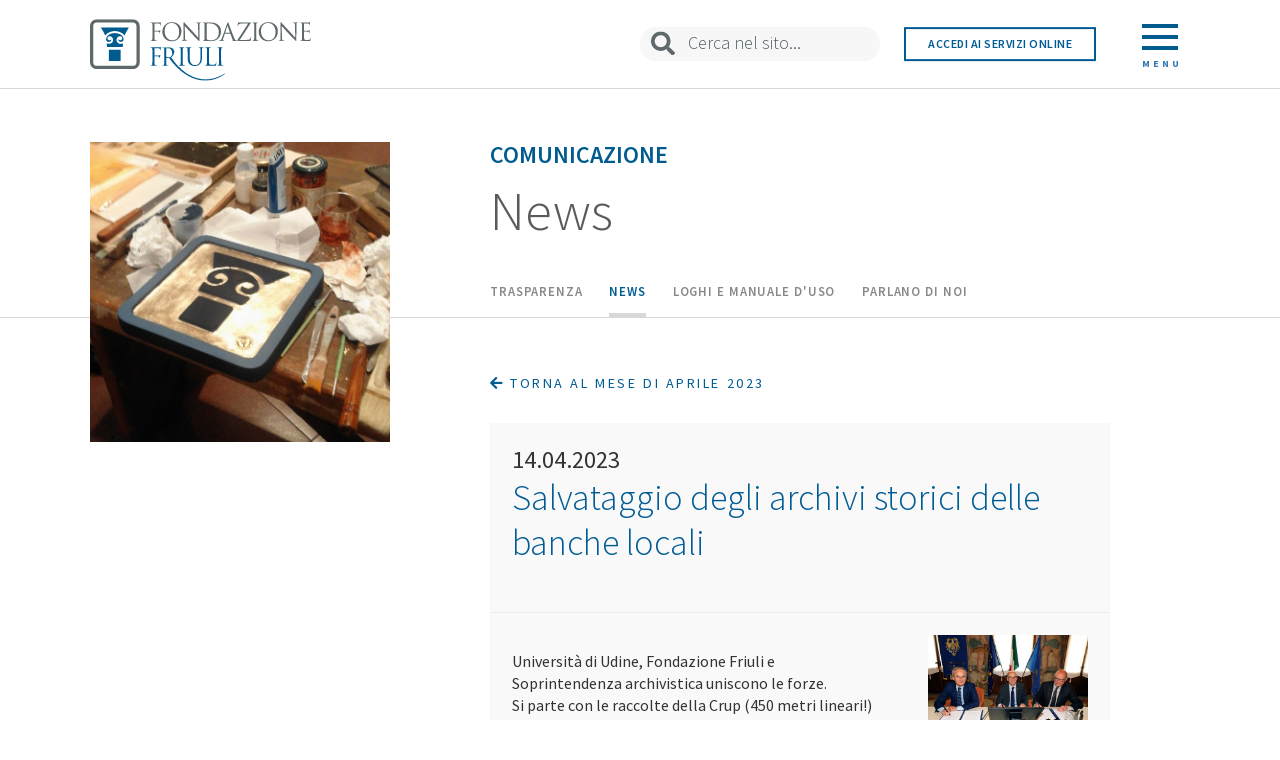

--- FILE ---
content_type: text/html; charset=utf-8
request_url: https://fondazionefriuli.it/comunicazione/news/salvataggio-degli-archivi-storici-delle-banche-locali/
body_size: 6717
content:

<!DOCTYPE html>
<html class="no-js">
    <head>
        <meta charset="utf-8">
        <title>
            
                Salvataggio degli archivi  storici delle banche locali
            
            
                
                    - Fondazione Friuli
                
            
        </title>
        <meta name="viewport" content="width=device-width, initial-scale=1">
        <link rel="icon" type="image/x-icon" href="/static/dashboard/imgs/favicon.ico">
        

        
    <link href="https://fonts.googleapis.com/css?family=Source+Sans+Pro:200,300,400,600,700"
          rel="stylesheet">
    <link href="https://use.fontawesome.com/releases/v5.2.0/css/all.css"
          rel="stylesheet"
          integrity="sha384-hWVjflwFxL6sNzntih27bfxkr27PmbbK/iSvJ+a4+0owXq79v+lsFkW54bOGbiDQ"
          crossorigin="anonymous">
    <link href="/static/home/css/icomoon-base.css" rel="stylesheet">
    <link href="/static/home/css/bootstrap.min.css" rel="stylesheet">
    <link href="/static/home/css/bootstrap-theme.min.css"
          rel="stylesheet">
    <link href="/static/home/css/mega-menu.css?v=2" rel="stylesheet">
    <link href="/static/home/css/slick.css" rel="stylesheet">
    <link href="/static/home/css/style.css?h" rel="stylesheet">
    <script src="https://ajax.googleapis.com/ajax/libs/jquery/1.12.4/jquery.min.js"></script>

    
<link rel="canonical" href="http://fondazionefriuli.it/comunicazione/news/salvataggio-degli-archivi-storici-delle-banche-locali/"/>

<link rel="stylesheet" href="https://cdnjs.cloudflare.com/ajax/libs/fancybox/3.5.2/jquery.fancybox.css" integrity="sha256-YQyTTfPIXByqUzapohmK1rahFAfLFuawL69RNb51IaY=" crossorigin="anonymous" />

<link rel="stylesheet" type="text/css" href="/static/home/css/scrolltabs.css">
<link rel="stylesheet" type="text/css" href="/static/home/css/timeline.css">


    
    <script>

(function(w,d,s,l,i){w[l]=w[l]||[];w[l].push({'gtm.start':
new Date().getTime(),event:'gtm.js'});var f=d.getElementsByTagName(s)[0],
j=d.createElement(s),dl=l!='dataLayer'?'&l='+l:'';j.async=true;j.src=
'https://www.googletagmanager.com/gtm.js?id='+i+dl;f.parentNode.insertBefore(j,f);
})(window,document,'script','dataLayer','GTM-M8C7HRN');

        (function(h,o,t,j,a,r){
            h.hj=h.hj||function(){(h.hj.q=h.hj.q||[]).push(arguments)};
            h._hjSettings={hjid:866876,hjsv:6};
            a=o.getElementsByTagName('head')[0];
            r=o.createElement('script');r.async=1;
            r.src=t+h._hjSettings.hjid+j+h._hjSettings.hjsv;
            a.appendChild(r);
        })(window,document,'https://static.hotjar.com/c/hotjar-','.js?sv=');
    </script>

    </head>

    <body class="template-newspage">
        

        

    

<div class="ms-main-header home-header-container home-header-gradient solid">
    <header class="cd-header container-fluid ">
        <div class="header-container">
            <div class="row fit-height">
                <div class="col-xxs-12 col-xxs-offset-0 col-xs-14 col-xs-offset-1 col-sm-5 col-sm-offset-1 col-md-7 col-md-offset-1 fit-height">
                    <div class="cd-logo">
                        <a href="/">
                            <img id="upper-logo" src="/static/home/imgs/logo-color.svg" xxxdata-color="/static/home/imgs/logo-color.svg" xxxdata-white="/static/home/imgs/logo-white.svg" alt="Fondazione Friuli">
                        </a>
                    </div>
                    <nav>
                        <ul class="cd-secondary-nav"></ul>
                    </nav>
                </div>
                <div class="hidden-xs col-sm-5 col-md-3 fit-height main-cerca home-cerca">
                    <form action="/search/" method="GET">
                        <input type="search" id="upper-site-search" name="query" placeholder="Cerca nel sito..." autocomplete="off">
                    </form>
                </div>
                <div class="hidden-xs col-sm-3 col-md-3 fit-height">
                    <a href="https://fcrup.strutturainformatica.com/Frontend/Rol/" class="online-services">Accedi ai servizi online</a>
                </div>
                <div class="hidden-xs col-sm-2 col-md-1 fit-height">
                    <a class="cd-primary-nav-trigger" href="#0">
                        <div class="menu-icon">
                            <div class="bar1"></div>
                            <div class="bar2"></div>
                            <div class="bar3"></div>
                            <p class="cd-menu-text">Menu</p>
                        </div>
                    </a>
                </div>
                <!-- Mega Site Navigation -->
                <ul class="ms-header-buttons hidden-sm hidden-md hidden-lg">
                    <li><a class="ms-search-trigger" href="#ms-search">Search<span></span></a></li>
                    <li><a class="ms-nav-trigger" href="#ms-primary-nav">Menu<span></span></a></li>
                </ul>
            </div>
        </div>
    </header>
</div>
    <nav>
    <div class="cd-primary-nav row no-margin">
        <div class="col-xs-8 menu-col-left">
            <ul class="main-menu align-right">
                
                <li><a id="main-menu-item-1" href="/la-fondazione/">La Fondazione</a></li>
                
                <li><a id="main-menu-item-2" href="/cosa-facciamo/">Cosa facciamo</a></li>
                
                <li><a id="main-menu-item-3" href="/contributi-e-bandi/">Contributi e Bandi</a></li>
                
                <li><a id="main-menu-item-4" href="/comunicazione/">Comunicazione</a></li>
                
                <li><a id="main-menu-item-5" href="/patrimonio-culturale/">Patrimonio Culturale</a></li>
                
                <li><a id="main-menu-item-6" href="/contatti/">Contatti</a></li>
                
            </ul>
        </div>
        <div class="col-xs-8 menu-col-right">
            
            <ul class="main-menu-item-1 sub-menu hidden-menu">
                
                <li><a href="/la-fondazione/chi-e-la-fondazione-friuli/">Chi Siamo</a></li>
                
                <li><a href="/la-fondazione/documenti/">Documenti</a></li>
                
                <li><a href="/la-fondazione/organi/">Organi</a></li>
                
                <li><a href="/la-fondazione/struttura-operativa/">Struttura operativa</a></li>
                
                <li><a href="/la-fondazione/la-nostra-sede-un-palazzo-storico-restituito-alla-citt%C3%A0/">La nostra sede</a></li>
                
                <li><a href="/la-fondazione/sala-convegni/">Sala Convegni</a></li>
                
            </ul>
            
            <ul class="main-menu-item-2 sub-menu hidden-menu">
                
                <li><a href="/cosa-facciamo/iniziative-e-progetti-sostenuti/">Settori di intervento</a></li>
                
                <li><a href="/cosa-facciamo/progetti/">Progetti</a></li>
                
                <li><a href="/cosa-facciamo/restauri/">Restauri</a></li>
                
                <li><a href="/cosa-facciamo/mostre/">Mostre</a></li>
                
                <li><a href="/cosa-facciamo/eventi/">Eventi</a></li>
                
            </ul>
            
            <ul class="main-menu-item-3 sub-menu hidden-menu">
                
                <li><a href="/contributi-e-bandi/domande-di-contributo/">Domande di Contributo</a></li>
                
                <li><a href="/contributi-e-bandi/bandi-online/">Bandi Online</a></li>
                
                <li><a href="/contributi-e-bandi/contributi-deliberati/">Contributi Deliberati</a></li>
                
                <li><a href="/contributi-e-bandi/linee-guida/">Documenti utili</a></li>
                
                <li><a href="/contributi-e-bandi/valutazione-dei-progetti/">Valutazione dei progetti</a></li>
                
                <li><a href="/contributi-e-bandi/fondo-per-la-repubblica-digitale/">Fondo per la Repubblica digitale</a></li>
                
                <li><a href="/contributi-e-bandi/art-bonus-fvg/">Art Bonus FVG</a></li>
                
            </ul>
            
            <ul class="main-menu-item-4 sub-menu hidden-menu">
                
                <li><a href="/comunicazione/trasparenza/">Trasparenza</a></li>
                
                <li><a href="/comunicazione/news/">News</a></li>
                
                <li><a href="/comunicazione/loghi/">Loghi e manuale d&#x27;uso</a></li>
                
                <li><a href="/comunicazione/parlano-di-noi/">Parlano di noi</a></li>
                
            </ul>
            
            <ul class="main-menu-item-5 sub-menu hidden-menu">
                
                <li><a href="/patrimonio-culturale/archivio-storico/">Archivio Storico</a></li>
                
                <li><a href="/patrimonio-culturale/patrimonio-artistico/">Patrimonio Artistico</a></li>
                
                <li><a href="/patrimonio-culturale/aurei-longobardi/">Aurei Longobardi</a></li>
                
                <li><a href="/patrimonio-culturale/biblioteca/">Biblioteca</a></li>
                
            </ul>
            
            <ul class="main-menu-item-6 sub-menu hidden-menu">
                
                <li><a href="/contatti/sedi-e-contatti/">Sedi e contatti</a></li>
                
            </ul>
            
        </div>
        <div class="row menu-cerca no-margin">
            <div class="col-xs-2 col-md-1 col-xs-offset-1 fit-height">
                <input type="submit" name="" value="">
            </div>
            <form action="/search/" method="GET" class="col-xs-13 fit-height">
                <input type="search" id="menu-site-search" name="query" placeholder="Cerca nel sito" autocomplete="off">
            </form>
        </div>
    </div>
</nav>

    <main class="ms-main-content">

        

<div class="main">
    <div class="container-fluid">
        
        <div class="row row-titolo">
            <div class="container-titolo clearfix">
                <div class="hidden-xs hidden-sm hidden-md col-lg-4 col-lg-offset-1 left">
                    <div class="foto-piccola">
                        <!-- <img src="../css/immagini/foto-pagina-1-piccola.png" alt=""> -->
                        
                        <div class="foto-wrapper" style="background:url('/media/images/20181006_161231.2e16d0ba.fill-1250x1250.jpg')"></div>
                    </div>
                </div>
                <div class="col-xxs-16 col-xxs-offset-0 col-xs-14 col-xs-offset-1 col-sm-14 col-sm-offset-1 col-md-14 col-md-offset-1 col-lg-9 col-lg-offset-1 right">
                    <div class="box">
                        <h3>Comunicazione</h3>
                        <h2>News</h2>
                    </div>
                </div>
                <div class="col-xxs-16 col-xxs-offset-0 col-xs-14 col-xs-offset-1 col-sm-14 col-sm-offset-1 col-md-14 col-md-offset-1 hidden-lg full">
                    <div class="foto-grande">
                        
                        <div class="foto-wrapper" style="background:url('/media/images/20181006_161231.2e16d0ba.fill-1250x500.jpg')"></div>
                    </div>
                </div>
                <div class="hidden-xs hidden-sm col-md-14 col-md-offset-1 col-lg-9 col-lg-offset-6 quick-menu">
                    
                    <ul>
                        
                        <li class="other-page">
                            <a href="/comunicazione/trasparenza/">Trasparenza</a>
                        </li>
                        
                        <li class="this-page">
                            <a href="/comunicazione/news/">News</a>
                        </li>
                        
                        <li class="other-page">
                            <a href="/comunicazione/loghi/">Loghi e manuale d&#x27;uso</a>
                        </li>
                        
                        <li class="other-page">
                            <a href="/comunicazione/parlano-di-noi/">Parlano di noi</a>
                        </li>
                        
                    </ul>
                    
                </div>
            </div>
        </div>
        
        <div class="container-contenuto clearfix">
            <div class="col-xs-16">
                <div class="row row-contenuto">
                    <div class="col-xxs-16 col-xxs-offset-0 col-xs-14 col-xs-offset-1 col-sm-13 col-sm-offset-1 col-md-13 col-md-offset-1 col-lg-4 col-lg-offset-1">
                        <!-- Left Column -->
                        
                    </div>
                    <div class="col-xxs-16 col-xxs-offset-0 col-xs-14 col-xs-offset-1 col-sm-13 col-sm-offset-1 col-md-13 col-md-offset-1 col-lg-8 col-lg-offset-1">
                        <!-- Right Column -->
                        
                        <a href="/comunicazione/news/anno/2023/" class="back"><i class="fas fa-arrow-left"></i> Torna al mese di Aprile 2023</a>
                        <div class="event-sheet">
                            <p class="event-date">14.04.2023</p>
                            <h1 class="event-title">Salvataggio degli archivi  storici delle banche locali</h1>
                            <p class="event-description"></p>
                            <hr>
                            <div class="event-content clearfix">
                                <div class="col-right">
                                    
                                        
                                        
                                        <a href="/media/images/La_firma_della_convenzione_da_sinistra_Morandin.original.jpg" data-fancybox title="">
                                            <img src="/media/images/La_firma_della_convenzione_da_sinistra_Morandi.width-500.jpg" alt="">
                                        </a>
                                    
                                    
                                    
                                    <h5>Allegati</h5>
                                    <ul>
                                        
                                        <li><a href="/media/documents/CS_-_Accordo_archivi_storici_banche-uniud.pdf" target="_blank">CS Protocollo Archivi storici  banche Fondazione Friuli UNIUD Soprintendenza Archivistica <i class="fas fa-arrow-right"></i></a></li>
                                        
                                    </ul>
                                    
                                </div>
                                <div class="col-left">
                                    <p class="event-eyelet"><p>Università di Udine, Fondazione Friuli e Soprintendenza archivistica uniscono le forze. <br/>Si parte con le raccolte della Crup (450 metri lineari!) e della Popolare udinese.</p>
<p>Firmato oggi l’Accordo quadro di collaborazione tra Fondazione Friuli, Ateneo e Soprintendenza archivistica del Friuli Venezia Giulia per la salvaguardia e la valorizzazione degli archivi storici bancari locali alla presenza del rettore, Roberto Pinton, del presidente Fondazione Friuli, Giuseppe Morandini e del soprintendente archivistico del Friuli Venezia Giulia, Luca Caburlotto.</p></p>
                                    <div class="rich-text"><p>Recuperare l’archivio storico della Banca popolare udinese, completare il riordino dell’Archivio storico Crup di proprietà della Fondazione Friuli e porre le basi per la costituzione di un archivio storico di concentrazione delle banche locali. Sono questi gli obiettivi dell'Accordo sottoscritto oggi tra Università di Udine, Fondazione Friuli e Soprintendenza archivistica del Friuli Venezia Giulia. La firma è stata apposta a palazzo Antonini-Maseri rispettivamente dal rettore Roberto Pinton, dal presidente Giuseppe Morandini e dal soprintendente Luca Caburlotto.</p>
<p>L'accordo di collaborazione, della durata di cinque anni, intende unire le forze, e soprattutto le competenze, per salvare dall'oblio e dal rischio di dispersione e distruzione un'importante fonte storica sia sotto l'aspetto economico sia sotto quello sociale: gli archivi storici delle banche locali. Si parte con quello della Cassa di risparmio di Udine e Pordenone (Crup), già detenuto dalla Fondazione e che da solo è costituito da ben 450 metri lineari di faldoni, per passare immediatamente a quello della Banca popolare udinese, in dismissione dalla procedura di liquidazione della Banca popolare di Vicenza e che richiede quindi un immediato intervento di riordino e valorizzazione. Ma l'obiettivo di questo Accordo è ancora più ampio, basti pensare alle attività formative e di tirocinio connesse alle operazioni di riordino degli archivi.</p></div>
                                    
                                </div>
                            </div>
                        </div>
                        
                    </div>
                </div>
            </div>
            

        </div>
    </div>
</div>



        

<footer class="footer container">
    <div class="row footer-row-one">
        <div class="col-md-6">
            <a href="/"><img src="/static/home/imgs/logo-color.svg" alt="Fondazione Friuli"></a>
        </div>
        <div class="col-md-10 text-right">
                    <ul>
                        <li><a href="/informative/privacy-e-cookie-policy/">PRIVACY & COOKIE POLICY</a></li>
                        <li><a href="/contatti/sedi-e-contatti/">CONTATTI</a></li>
                        <li><a href="/informative/mappa-del-sito/">MAPPA DEL SITO</a></li>
                        <li><a href="/informative/crediti/">CREDITI</a></li>
                    </ul>
        </div>
    </div>
    <div class="row footer-row-two">
        <div class="col-xs-16">
            <p><strong>Fondazione Friuli</strong> Via Gemona, 1 - 33100 Udine | C.F. 00158650309</p>
        </div>
    </div>
</footer>
 
        <div class="ms-overlay"></div>
    </main>

    <!-- Mega Site Navigation -->
<nav class="ms-nav hidden-sm hidden-md hidden-lg">
    <ul id="ms-primary-nav" class="ms-primary-nav is-fixed">
        
        <li class="has-children">
            <a href="/la-fondazione/">La Fondazione</a>

            
            <ul class="ms-secondary-nav is-hidden">
                <li class="go-back"><a href="#0">Indietro</a></li>
                
                <li><a href="/la-fondazione/chi-e-la-fondazione-friuli/">Chi è la Fondazione Friuli</a></li>
                
                <li><a href="/la-fondazione/documenti/">Documenti</a></li>
                
                <li><a href="/la-fondazione/organi/">Organi</a></li>
                
                <li><a href="/la-fondazione/struttura-operativa/">Struttura operativa</a></li>
                
                <li><a href="/la-fondazione/la-nostra-sede-un-palazzo-storico-restituito-alla-citt%C3%A0/">La nostra sede</a></li>
                
                <li><a href="/la-fondazione/sala-convegni/">Sala Convegni</a></li>
                
            </ul>
            
        </li>
        
        <li class="has-children">
            <a href="/cosa-facciamo/">Cosa facciamo</a>

            
            <ul class="ms-secondary-nav is-hidden">
                <li class="go-back"><a href="#0">Indietro</a></li>
                
                <li><a href="/cosa-facciamo/iniziative-e-progetti-sostenuti/">Iniziative e progetti sostenuti</a></li>
                
                <li><a href="/cosa-facciamo/progetti/">Progetti</a></li>
                
                <li><a href="/cosa-facciamo/restauri/">Restauri</a></li>
                
                <li><a href="/cosa-facciamo/mostre/">Mostre</a></li>
                
                <li><a href="/cosa-facciamo/eventi/">Eventi</a></li>
                
            </ul>
            
        </li>
        
        <li class="has-children">
            <a href="/contributi-e-bandi/">Contributi e Bandi</a>

            
            <ul class="ms-secondary-nav is-hidden">
                <li class="go-back"><a href="#0">Indietro</a></li>
                
                <li><a href="/contributi-e-bandi/domande-di-contributo/">Presenta la tua domanda di contributo</a></li>
                
                <li><a href="/contributi-e-bandi/bandi-online/">Bandi Online</a></li>
                
                <li><a href="/contributi-e-bandi/contributi-deliberati/">Contributi Deliberati</a></li>
                
                <li><a href="/contributi-e-bandi/linee-guida/">Documenti utili</a></li>
                
                <li><a href="/contributi-e-bandi/valutazione-dei-progetti/">Valutazione dei progetti</a></li>
                
                <li><a href="/contributi-e-bandi/fondo-per-la-repubblica-digitale/">Fondo per la Repubblica digitale</a></li>
                
                <li><a href="/contributi-e-bandi/art-bonus-fvg/">Art Bonus FVG</a></li>
                
            </ul>
            
        </li>
        
        <li class="has-children">
            <a href="/comunicazione/">Comunicazione</a>

            
            <ul class="ms-secondary-nav is-hidden">
                <li class="go-back"><a href="#0">Indietro</a></li>
                
                <li><a href="/comunicazione/trasparenza/">Trasparenza</a></li>
                
                <li><a href="/comunicazione/news/">News</a></li>
                
                <li><a href="/comunicazione/loghi/">Loghi e manuale d&#x27;uso</a></li>
                
                <li><a href="/comunicazione/parlano-di-noi/">Parlano di noi</a></li>
                
            </ul>
            
        </li>
        
        <li class="has-children">
            <a href="/patrimonio-culturale/">Patrimonio Culturale</a>

            
            <ul class="ms-secondary-nav is-hidden">
                <li class="go-back"><a href="#0">Indietro</a></li>
                
                <li><a href="/patrimonio-culturale/archivio-storico/">Archivio Storico</a></li>
                
                <li><a href="/patrimonio-culturale/patrimonio-artistico/">Patrimonio Artistico</a></li>
                
                <li><a href="/patrimonio-culturale/aurei-longobardi/">Aurei Longobardi</a></li>
                
                <li><a href="/patrimonio-culturale/biblioteca/">Biblioteca</a></li>
                
            </ul>
            
        </li>
        
        <li class="has-children">
            <a href="/contatti/">Contatti</a>

            
            <ul class="ms-secondary-nav is-hidden">
                <li class="go-back"><a href="#0">Indietro</a></li>
                
                <li><a href="/contatti/sedi-e-contatti/">Sedi e contatti</a></li>
                
            </ul>
            
        </li>
        
        <li><a href="https://fcrup.strutturainformatica.com/Frontend/Rol/">Accedi ai servizi online</a></li>
    </ul> <!-- primary-nav -->
</nav> <!-- ms-nav -->

<div id="ms-search" class="ms-search">
    <form action="/search/" method="GET">
        <input type="search" name="query" placeholder="Search...">
    </form>
</div>



        
 
    <!-- Bootstrap js -->
    <script src="/static/home/js/bootstrap.min.js"></script>
    <script src="/static/home/js/slick.js"></script>
    <script src="/static/home/js/modernizr.js"></script>
    <script src="/static/home/js/mega-menu.js"></script>
    <script src="/static/home/js/function.js?v=b"></script>

    <script src="https://cdn.jsdelivr.net/npm/pdfjs-dist@2.12.313/build/pdf.min.js"></script>
    <script>
        var pdfDoc = null;
        var pageNum = 1;
        var pageRendering = false;
        var scale = 1.5;
        var canvas = document.querySelectorAll('.canvas-document')

        function renderPage(num, canva) {
            pageRendering = true;
            var ctx = canva.getContext('2d');
            ctx.clearRect(0, 0, canvas.width, canvas.height);
            ctx.fillStyle = "blue";

            pdfDoc.getPage(num).then((page) => {
                var viewport = page.getViewport({ scale: 0.5 });
                canva.height = viewport.height
                canva.width = viewport.width

                var renderContext = {
                    canvasContext: ctx,
                    viewport: viewport
                };

                var renderTask = page.render(renderContext);
                renderTask.promise.then((doc) => {
                    pageRendering = false;
                    canva.style.display = 'inline-block';
                });
            })
        }

        canvas.forEach(canva => {
            pdfjsLib.getDocument(canva.dataset.documenturl).promise.then((doc) => {
                pdfDoc = doc;
                renderPage(pageNum, canva);
            })
        });

    </script>

    
<script src="https://cdnjs.cloudflare.com/ajax/libs/fancybox/3.5.2/jquery.fancybox.js" integrity="sha256-2Zlm6kQUhOfFT2ktWV81NPqZ58rw8879TsB7TE9Tg0Y=" crossorigin="anonymous"></script>

<script src="/static/home/js/mousewheel.js" type="text/javascript"></script>
<script src="/static/home/js/scrolltabs.js" type="text/javascript"></script>
<script src="/static/home/js/timeline.js" type="text/javascript"></script>

<script>

    $(function() {
        $(".quick-menu ul").scrollTabs({
            position: "relative",
            left_arrow_size: 40,
            right_arrow_size: 40,
        });

        $(".ms-main-header").addClass("solid");

        $(".gallery-simple").not('.slick-initialized').slick({
            arrowPrev: '<button type="button" class="slick-prev"><i class="fas fa-arrow-left"></i></button>',
            arrowNext: '<button type="button" class="slick-next"><i class="fas fa-arrow-right"></i></button>',
        });

        $("#timeline").timeline();
    });

</script>



    </body>
</html>


--- FILE ---
content_type: application/javascript; charset=UTF-8
request_url: https://fondazionefriuli.it/static/home/js/mega-menu.js
body_size: 4865
content:
jQuery(document).ready(function($){
	// if you change this breakpoint in the style.css file (or _layout.scss if you use SASS), don't forget to update this value as well
	var MqL = 768;
	// move nav element position according to window width
	// moveNavigation();
	// $(window).on('resize', function(){
	// 	(!window.requestAnimationFrame) ? setTimeout(moveNavigation, 300) : window.requestAnimationFrame(moveNavigation);
	// });

	// mobile - open lateral menu clicking on the menu icon
	$('.ms-nav-trigger').on('click', function(event){
		event.preventDefault();
		if( $('.ms-main-content').hasClass('nav-is-visible') ) {
			closeNav();
			$('.ms-overlay').removeClass('is-visible');
		} else {
			$(this).addClass('nav-is-visible');
			$('.ms-primary-nav').addClass('nav-is-visible');
			$('.ms-main-header').addClass('nav-is-visible');
			$('.ms-main-content').addClass('nav-is-visible').one('webkitTransitionEnd otransitionend oTransitionEnd msTransitionEnd transitionend', function(){
				$('body').addClass('overflow-hidden');
			});
			toggleSearch('close');
			$('.ms-overlay').addClass('is-visible');
		}
	});

	// open search form
	$('.ms-search-trigger').on('click', function(event){
		event.preventDefault();
		toggleSearch();
		closeNav();
	});

	// close lateral menu on mobile 
	$('.ms-overlay').on('swiperight', function(){
		if($('.ms-primary-nav').hasClass('nav-is-visible')) {
			closeNav();
			$('.ms-overlay').removeClass('is-visible');
		}
	});
	$('.nav-on-left .ms-overlay').on('swipeleft', function(){
		if($('.ms-primary-nav').hasClass('nav-is-visible')) {
			closeNav();
			$('.ms-overlay').removeClass('is-visible');
		}
	});
	$('.ms-overlay').on('click', function(){
		closeNav();
		toggleSearch('close')
		$('.ms-overlay').removeClass('is-visible');
	});


	// prevent default clicking on direct children of .ms-primary-nav 
	$('.ms-primary-nav').children('.has-children').children('a').on('click', function(event){
		event.preventDefault();
	});
	// open submenu
	$('.has-children').children('a').on('click', function(event){
		if( !checkWindowWidth() ) event.preventDefault();
		var selected = $(this);
		if( selected.next('ul').hasClass('is-hidden') ) {
			//desktop version only
			selected.addClass('selected').next('ul').removeClass('is-hidden').end().parent('.has-children').parent('ul').addClass('moves-out');
			selected.parent('.has-children').siblings('.has-children').children('ul').addClass('is-hidden').end().children('a').removeClass('selected');
			$('.ms-overlay').addClass('is-visible');
		} else {
			selected.removeClass('selected').next('ul').addClass('is-hidden').end().parent('.has-children').parent('ul').removeClass('moves-out');
			$('.ms-overlay').removeClass('is-visible');
		}
		toggleSearch('close');
	});

	// submenu items - go back link
	$('.go-back').on('click', function(){
		$(this).parent('ul').addClass('is-hidden').parent('.has-children').parent('ul').removeClass('moves-out');
	});

	function closeNav() {
		$('.ms-nav-trigger').removeClass('nav-is-visible');
		$('.ms-main-header').removeClass('nav-is-visible');
		$('.ms-primary-nav').removeClass('nav-is-visible');
		$('.has-children ul').addClass('is-hidden');
		$('.has-children a').removeClass('selected');
		$('.moves-out').removeClass('moves-out');
		$('.ms-main-content').removeClass('nav-is-visible').one('webkitTransitionEnd otransitionend oTransitionEnd msTransitionEnd transitionend', function(){
			$('body').removeClass('overflow-hidden');
		});
	}

	function toggleSearch(type) {
		if(type=="close") {
			// close serach 
			$('.ms-search').removeClass('is-visible');
			$('.ms-search-trigger').removeClass('search-is-visible');
			$('.ms-overlay').removeClass('search-is-visible');
		} else {
			// toggle search visibility
			$('.ms-search').toggleClass('is-visible');
			$('.ms-search-trigger').toggleClass('search-is-visible');
			$('.ms-overlay').toggleClass('search-is-visible');
			if($(window).width() > MqL && $('.ms-search').hasClass('is-visible')) $('.ms-search').find('input[type="search"]').focus();
			($('.ms-search').hasClass('is-visible')) ? $('.ms-overlay').addClass('is-visible') : $('.ms-overlay').removeClass('is-visible') ;
		}
	}

	function checkWindowWidth() {
		// check window width (scrollbar included)
		var e = window, 
            a = 'inner';
        if (!('innerWidth' in window )) {
            a = 'client';
            e = document.documentElement || document.body;
        }
        if ( e[ a+'Width' ] >= MqL ) {
			return true;
		} else {
			return false;
		}
	}

	function moveNavigation(){
		var navigation = $('.ms-nav');
  		var desktop = checkWindowWidth();
        if ( desktop ) {
			navigation.detach();
			navigation.insertBefore('.ms-header-buttons');
		} else {
			navigation.detach();
			navigation.insertAfter('.ms-main-content');
		}
	}
});

--- FILE ---
content_type: application/javascript; charset=UTF-8
request_url: https://fondazionefriuli.it/static/home/js/timeline.js
body_size: 1820
content:
(function ($) {
  $.fn.timeline = function (options) {
    var opts = $.extend({}, $.fn.timeline.defaults, options);

    return this.each(function () {
      var $this = $(this);
      var $dates = $this.find("li");

      var initializeTimeline = function () {
        $this.addClass("timeline-initialized");
        $dates.each(function (i, date) {
          if (i % 2 == 0) {
            $(date).addClass("even-date");
          } else {
            $(date).addClass("odd-date");
          }
        });
      };

      var updateTimeline = function () {
        var heights = [];
        $dates.each(function (i, date) {
          if (i % 2 == 0) {
            $(date).addClass("even-date");
          } else {
            $(date).addClass("odd-date");
          }

          if (i == 0) {
            $(date).css({ top: 0 });
          } else if (i == 1) {
            $(date).css({ top: $.fn.timeline.defaults.minDistance });
          } else {
            var $prevDate = $($dates[i - 1]);
            var $doublePrevDate = $($dates[i - 2]);

            var top = Math.max(
              $prevDate.position().top + $.fn.timeline.defaults.minDistance,
              $doublePrevDate.position().top + $doublePrevDate.height()
            );

            $(date).css({ top: top });
          }

          heights.push($(date).position().top + $(date).height());
        });

        // var height = $($dates[$dates.length - 1]).position().top + $($dates[$dates.length - 1]).height();
        var height = Math.max(...heights);

        $this.css("min-height2", height);
      };

      initializeTimeline();
      updateTimeline();

      $(window).on("resize", updateTimeline);
    });
  };

  $.fn.timeline.defaults = {
    padding: 15,
    minDistance: 50,
  };
})(jQuery);


--- FILE ---
content_type: application/javascript; charset=UTF-8
request_url: https://fondazionefriuli.it/static/home/js/scrolltabs.js
body_size: 19523
content:
/**
 * SCROLL TABS
 *
 *  JQuery Plugin to manage scrollable tabs. See the 'defaultOptions' data structure for available options for configuration. The plugin is configured jointly via
 *  these Javascript options and CSS classes to style how it is displayed. Some of the CSS is set here in the javascript so that users will have minimal
 *  configuration to make the tabs themselves work, and should only have to do configuration on how they want it styled. 
 *
 * Known Limitations:
 *  IE6 problems, it does not properly apply scrolling and therefore is always the 'full width.' Additionally, the multiple-class CSS styling does not work
 *  properly in IE6. We can work around this in the future by apply distinct class stylings that represent all the combinations. 
 *
 * Version:   2.0 
 * Author:    Josh Reed
 */
(function($) {
  $.fn.scrollTabs = function(opts){
    var initialize = function(state){
      opts = $.extend({}, $.fn.scrollTabs.defaultOptions, opts);

      if($(this).prop('tagName').toLowerCase() === 'ul'){
        this.itemTag = 'li';
      } else {
        this.itemTag = 'span';
      }
      
      $(this).addClass('scroll_tabs_container');
      if($(this).css('position') === null || $(this).css('position') === 'static'){
        $(this).css('position','relative');
      }
      
      $(this.itemTag, this).last().addClass('scroll_tab_last');
      $(this.itemTag, this).first().addClass('scroll_tab_first');
      
      $(this).html("<div class='scroll_tab_left_button fas fa-arrow-left '></div><div class='scroll_tab_inner'><span class='scroll_tab_left_finisher'>&nbsp;</span>"+$(this).html()+"<span class='scroll_tab_right_finisher'>&nbsp;</span></div><div class='scroll_tab_right_button fas fa-arrow-right'></div>");
      
      $('.scroll_tab_inner > span.scroll_tab_left_finisher', this).css({
        'display': 'none'
      });
      
      $('.scroll_tab_inner > span.scroll_tab_right_finisher', this).css({
        'display': 'none'
      });
      
      
      var _this = this;
      
      $('.scroll_tab_inner', this).css({
        'margin': '0px',
        'overflow': 'hidden',
        'white-space': 'nowrap',
        '-ms-text-overflow': 'clip',
        'text-overflow': 'clip',
        'font-size': '0px',
        'top': '0px',
        'position': 'relative',
        'left': '0px',
        'right': '0px'
      });

      // If mousewheel function not present, don't utilize it
      if($.isFunction($.fn.mousewheel)){
        $('.scroll_tab_inner', this).mousewheel(function(event, delta){
          // Only do mousewheel scrolling if scrolling is necessary
          if($('.scroll_tab_right_button', _this).css('display') !== 'none'){
            this.scrollLeft -= (delta * 30);
            state.scrollPos = this.scrollLeft;
            event.preventDefault();
          }
        });
      }
      
      // Set initial scroll position
      $('.scroll_tab_inner', _this).animate({scrollLeft: state.scrollPos + 'px'}, 0);
      
      $('.scroll_tab_left_button', this).css({
        'position': 'absolute',
        'left': '0px',
        'top': '0px',
        'width': opts.left_arrow_size + 'px',
        'cursor': 'pointer',
        'transform': 'translateX(-100%)'
      });
      
      $('.scroll_tab_right_button', this).css({
        'position': 'absolute',
        'right': '0px',
        'top': '0px',
        'width': opts.right_arrow_size + 'px',
        'cursor': 'pointer',
        'transform': 'translateX(100%)'
      });
      
      $('.scroll_tab_inner > '+_this.itemTag, _this).css({
        'display': '-moz-inline-stack',
        'display': 'inline-block',
        'zoom':1,
        '*display': 'inline',
        // '_height': '40px',
        '-webkit-user-select': 'none',
        '-khtml-user-select': 'none',
        '-moz-user-select': 'none',
        '-ms-user-select': 'none',
        '-o-user-select': 'none',
        'user-select': 'none'
      });
      
      
      var size_checking = function(){
        var panel_width = $('.scroll_tab_inner', _this).outerWidth();
        
        if($('.scroll_tab_inner', _this)[0].scrollWidth > panel_width){
          $('.scroll_tab_right_button',_this).show();
          $('.scroll_tab_left_button',_this).show();

          $('.scroll_tab_inner', _this).css({'position': 'relative','left': '0px','right': '0px'});
          // $('.scroll_tab_inner',_this).css({left: opts.left_arrow_size + 'px', right: opts.right_arrow_size + 'px'});

          $('.scroll_tab_left_finisher',_this).css('display','none');
          $('.scroll_tab_right_finisher',_this).css('display','none');
          
          if($('.scroll_tab_inner', _this)[0].scrollWidth - panel_width == $('.scroll_tab_inner', _this).scrollLeft()){
            $('.scroll_tab_right_button', _this).addClass('scroll_arrow_disabled').addClass('scroll_tab_right_button_disabled');
          } else {
            $('.scroll_tab_right_button', _this).removeClass('scroll_arrow_disabled').removeClass('scroll_tab_right_button_disabled');
          }
          if ($('.scroll_tab_inner', _this).scrollLeft() == 0) {
            $('.scroll_tab_left_button', _this).addClass('scroll_arrow_disabled').addClass('scroll_tab_left_button_disabled');
          } else {
            $('.scroll_tab_left_button', _this).removeClass('scroll_arrow_disabled').removeClass('scroll_tab_left_button_disabled');
          }
        } else {
          $('.scroll_tab_right_button',_this).hide();
          $('.scroll_tab_left_button',_this).hide();
          $('.scroll_tab_inner',_this).css({left: '0px', right: '0px'});
          
          if($('.scroll_tab_inner > '+_this.itemTag+':not(.scroll_tab_right_finisher):not(.scroll_tab_left_finisher):visible', _this).size() > 0){
            $('.scroll_tab_left_finisher',_this).css('display','inline-block');
            $('.scroll_tab_right_finisher',_this).css('display','inline-block');
          } 
        }
      };
      
      size_checking();
      
      state.delay_timer = setInterval(function(){
        size_checking();
      }, 500);
  
      var press_and_hold_timeout;
      
      $('.scroll_tab_right_button', this).mousedown(function(e){
        e.stopPropagation();
        var scrollRightFunc = function(){
          var left = $('.scroll_tab_inner', _this).scrollLeft(); 
          state.scrollPos = Math.min(left + opts.scroll_distance,$('.scroll_tab_inner', _this)[0].scrollWidth - $('.scroll_tab_inner', _this).outerWidth());
          $('.scroll_tab_inner', _this).animate({scrollLeft: (left + opts.scroll_distance) + 'px'}, opts.scroll_duration);
        };
        scrollRightFunc();
        
        press_and_hold_timeout = setInterval(function(){
          scrollRightFunc();
        }, opts.scroll_duration);
      }).bind("mouseup mouseleave", function(){
        clearInterval(press_and_hold_timeout);
      }).mouseover(function(){
        $(this).addClass('scroll_arrow_over').addClass('scroll_tab_right_button_over');
      }).mouseout(function(){
        $(this).removeClass('scroll_arrow_over').removeClass('scroll_tab_right_button_over');
      });
      
      $('.scroll_tab_left_button', this).mousedown(function(e){
        e.stopPropagation();
        var scrollLeftFunc = function(){
          var left = $('.scroll_tab_inner', _this).scrollLeft(); 
          state.scrollPos = Math.max(left - opts.scroll_distance,0);
          $('.scroll_tab_inner', _this).animate({scrollLeft: (left - opts.scroll_distance) + 'px'}, opts.scroll_duration);
        };
        scrollLeftFunc();
        
        press_and_hold_timeout = setInterval(function(){
          scrollLeftFunc();
        }, opts.scroll_duration);
      }).bind("mouseup mouseleave", function(){
        clearInterval(press_and_hold_timeout);
      }).mouseover(function(){
        $(this).addClass('scroll_arrow_over').addClass('scroll_tab_left_button_over');
      }).mouseout(function(){
        $(this).removeClass('scroll_arrow_over').removeClass('scroll_tab_left_button_over');
      });
      
      $('.scroll_tab_inner > '+this.itemTag+(this.itemTag !== 'span' ? ', .scroll_tab_inner > span' : ''), this).mouseover(function(){
        $(this).addClass('scroll_tab_over');
        if($(this).hasClass('scroll_tab_left_finisher')){
          $('.scroll_tab_inner > '+_this.itemTag+'.scroll_tab_first', _this).addClass('scroll_tab_over').addClass('scroll_tab_first_over');
        }
        if($(this).hasClass('scroll_tab_right_finisher')){
          $('.scroll_tab_inner > '+_this.itemTag+'.scroll_tab_last', _this).addClass('scroll_tab_over').addClass('scroll_tab_last_over');
        }
        if($(this).hasClass('scroll_tab_first') || $('.scroll_tab_inner > '+_this.itemTag+'.scroll_tab_last', _this).hasClass('scroll_tab_first')){
          $('.scroll_tab_inner > span.scroll_tab_left_finisher', _this).addClass('scroll_tab_over').addClass('scroll_tab_left_finisher_over');
        }
        if($(this).hasClass('scroll_tab_last') || $('.scroll_tab_inner > '+_this.itemTag+'.scroll_tab_first', _this).hasClass('scroll_tab_last')){
          $('.scroll_tab_inner > span.scroll_tab_right_finisher', _this).addClass('scroll_tab_over').addClass('scroll_tab_right_finisher_over');
        }
      }).mouseout(function(){
        $(this).removeClass('scroll_tab_over');
        if($(this).hasClass('scroll_tab_left_finisher')){
          $('.scroll_tab_inner > '+_this.itemTag+'.scroll_tab_first', _this).removeClass('scroll_tab_over').removeClass('scroll_tab_first_over');
        }
        if($(this).hasClass('scroll_tab_right_finisher')){
          $('.scroll_tab_inner > '+_this.itemTag+'.scroll_tab_last', _this).removeClass('scroll_tab_over').removeClass('scroll_tab_last_over');
        }
        if($(this).hasClass('scroll_tab_first') || $('.scroll_tab_inner > '+_this.itemTag+'.scroll_tab_last', _this).hasClass('scroll_tab_first')){
          $('.scroll_tab_inner > span.scroll_tab_left_finisher', _this).removeClass('scroll_tab_over').removeClass('scroll_tab_left_finisher_over');
        }
        if($(this).hasClass('scroll_tab_last') || $('.scroll_tab_inner > '+_this.itemTag+'.scroll_tab_first', _this).hasClass('scroll_tab_last')){
          $('.scroll_tab_inner > span.scroll_tab_right_finisher', _this).removeClass('scroll_tab_over').removeClass('scroll_tab_right_finisher_over');
        }
      }).click(function(e){
        e.stopPropagation();
        $('.tab_selected',_this).removeClass('tab_selected scroll_tab_first_selected scroll_tab_last_selected scroll_tab_left_finisher_selected scroll_tab_right_finisher_selected');
        $(this).addClass('tab_selected');
        
        var context_obj = this;
        if($(this).hasClass('scroll_tab_left_finisher')){
          context_obj = $('.scroll_tab_inner > '+_this.itemTag+'.scroll_tab_first', _this).addClass('tab_selected').addClass('scroll_tab_first_selected');
        }
        if($(this).hasClass('scroll_tab_right_finisher')){
          context_obj = $('.scroll_tab_inner > '+_this.itemTag+'.scroll_tab_last', _this).addClass('tab_selected').addClass('scroll_tab_last_selected');
        }
        if($(this).hasClass('scroll_tab_first') || $('.scroll_tab_inner > '+_this.itemTag+'.scroll_tab_last', _this).hasClass('scroll_tab_first')){
          $('.scroll_tab_inner > span.scroll_tab_left_finisher', _this).addClass('tab_selected').addClass('scroll_tab_left_finisher_selected');
        }
        if($(this).hasClass('scroll_tab_last') || $('.scroll_tab_inner > '+_this.itemTag+'.scroll_tab_first', _this).hasClass('scroll_tab_last')){
          $('.scroll_tab_inner > span.scroll_tab_right_finisher', _this).addClass('tab_selected').addClass('scroll_tab_left_finisher_selected');
        }
        
        // "Slide" it into view if not fully visible.
        scroll_selected_into_view.call(_this, state);
        
        opts.click_callback.call(context_obj,e);
      });
      
      // Check to set the edges as selected if needed
      if($('.scroll_tab_inner > '+_this.itemTag+'.scroll_tab_first', _this).hasClass('tab_selected'))
        $('.scroll_tab_inner > '+_this.itemTag+'.scroll_tab_left_finisher', _this).addClass('tab_selected').addClass('scroll_tab_left_finisher_selected');
      if($('.scroll_tab_inner > '+_this.itemTag+'.scroll_tab_last', _this).hasClass('tab_selected'))
        $('.scroll_tab_inner > '+_this.itemTag+'.scroll_tab_right_finisher', _this).addClass('tab_selected').addClass('scroll_tab_right_finisher_selected');
    };
    
    var scroll_selected_into_view = function(state){
      var _this = this;
      
      var selected_item = $('.tab_selected:not(.scroll_tab_right_finisher, .scroll_tab_left_finisher)', _this);
      
      var left = $('.scroll_tab_inner', _this).scrollLeft();
      var scroll_width = $('.scroll_tab_inner', _this).width();
      if(selected_item && typeof(selected_item) !== 'undefined' && selected_item.position() && typeof(selected_item.position()) !== 'undefined'){
        if(selected_item.position().left < 0){
          state.scrollPos = Math.max(left + selected_item.position().left + 1,0);
          $('.scroll_tab_inner', _this).animate({scrollLeft: (left + selected_item.position().left + 1) + 'px'}, opts.scroll_duration);
        } else if ((selected_item.position().left + selected_item.outerWidth()) > scroll_width){
          state.scrollPos = Math.min(left + ((selected_item.position().left + selected_item.outerWidth()) - scroll_width),$('.scroll_tab_inner', _this)[0].scrollWidth - $('.scroll_tab_inner', _this).outerWidth());
          $('.scroll_tab_inner', _this).animate({scrollLeft: (left + ((selected_item.position().left + selected_item.outerWidth()) - scroll_width)) + 'px'}, opts.scroll_duration);
        }
      }
    };
    
    var ret = [];
    
    this.each(function(){
      var backup = $(this).html();
      
      var state = {};
      state.scrollPos = 0;
      initialize.call(this, state);
      
      var context_obj = this;
      
      ret.push({
        domObject: context_obj,
        state: state,
        addTab: function(html, position){
          if(typeof(position) === 'undefined'){
            position = $('.scroll_tab_inner > '+context_obj.itemTag, context_obj).length - (context_obj.itemTag === 'span' ? 2 : 0);
          } 
          
          $('.scroll_tab_inner > '+context_obj.itemTag+'.scroll_tab_last', context_obj).removeClass('scroll_tab_last');
          $('.scroll_tab_inner > '+context_obj.itemTag+'.scroll_tab_first', context_obj).removeClass('scroll_tab_first');
          backup = "";
          var count = 0;
          $('.scroll_tab_inner > '+context_obj.itemTag, context_obj).each(function(){
            if($(this).hasClass('scroll_tab_left_finisher') || $(this).hasClass('scroll_tab_right_finisher')) return true;
            if(position == count){
              backup += html;
            }
            backup += $(this).clone().wrap('<div>').parent().html();
            count++;
          });
          
          if(position >= count)
            backup += html;

          this.destroy();
          initialize.call(context_obj, state);
          this.refreshFirstLast();
        },
        removeTabs: function(jquery_selector_str){
          $('.scroll_tab_left_finisher', context_obj).remove();
          $('.scroll_tab_right_finisher', context_obj).remove();
          
          $(jquery_selector_str, context_obj).remove();
          
          $('.scroll_tab_inner > '+context_obj.itemTag+'.scroll_tab_last', context_obj).removeClass('scroll_tab_last');
          $('.scroll_tab_inner > '+context_obj.itemTag+'.scroll_tab_first', context_obj).removeClass('scroll_tab_first');

          this.refreshState();
        },
        destroy: function(){
          clearInterval(state.delay_timer);
          $(context_obj).html(backup);
          $(context_obj).removeClass('scroll_tabs_container');
        },
        refreshState: function(){
          $('.scroll_tab_inner > '+context_obj.itemTag+'.scroll_tab_last', context_obj).removeClass('scroll_tab_last');
          $('.scroll_tab_inner > '+context_obj.itemTag+'.scroll_tab_first', context_obj).removeClass('scroll_tab_first');
          backup = $('.scroll_tab_inner',context_obj).html();
          this.destroy();
          initialize.call(context_obj, state);
          this.refreshFirstLast();
        },
        clearTabs: function(){
          backup = "";
          this.destroy();
          initialize.call(context_obj, state);
          this.refreshFirstLast();
        }, 
        refreshFirstLast: function(){
          var old_last_item = $('.scroll_tab_inner > '+context_obj.itemTag+'.scroll_tab_last', context_obj);
          var old_first_item = $('.scroll_tab_inner > '+context_obj.itemTag+'.scroll_tab_first', context_obj);
          
          old_last_item.removeClass('scroll_tab_last');
          old_first_item.removeClass('scroll_tab_first');
          
          if(old_last_item.hasClass('tab_selected'))
            $('.scroll_tab_inner > span.scroll_tab_right_finisher', context_obj).removeClass('tab_selected scroll_tab_right_finisher_selected');
          if(old_first_item.hasClass('tab_selected'))
            $('.scroll_tab_inner > span.scroll_tab_left_finisher', context_obj).removeClass('tab_selected scroll_tab_left_finisher_selected');
          
          if($('.scroll_tab_inner > '+context_obj.itemTag+':not(.scroll_tab_right_finisher):not(.scroll_tab_left_finisher):visible', context_obj).size() > 0){
            var new_last_item = $('.scroll_tab_inner > '+context_obj.itemTag+':not(.scroll_tab_right_finisher):visible', context_obj).last();
            var new_first_item = $('.scroll_tab_inner > '+context_obj.itemTag+':not(.scroll_tab_left_finisher):visible', context_obj).first();
            
            new_last_item.addClass('scroll_tab_last');
            new_first_item.addClass('scroll_tab_first');
            
            if(new_last_item.hasClass('tab_selected'))
              $('.scroll_tab_inner > span.scroll_tab_right_finisher', context_obj).addClass('tab_selected').addClass('scroll_tab_right_finisher_selected');
            if(new_first_item.hasClass('tab_selected'))
              $('.scroll_tab_inner > span.scroll_tab_left_finisher', context_obj).addClass('tab_selected').addClass('scroll_tab_right_finisher_selected');
          } else {
            $('.scroll_tab_inner > span.scroll_tab_right_finisher', context_obj).hide();
            $('.scroll_tab_inner > span.scroll_tab_left_finisher', context_obj).hide();
          }
        },
        hideTabs: function(domObj){
          $(domObj, context_obj).css('display','none');
          this.refreshFirstLast();
        },
        showTabs: function(domObj){
          $(domObj, context_obj).css({
            'display': '-moz-inline-stack',
            'display': 'inline-block',
            '*display': 'inline'
          });
          this.refreshFirstLast();
        },
        scrollSelectedIntoView:function(){
          scroll_selected_into_view.call(context_obj, state);
        }
      });
    });
    
    if(this.length == 1){
      return ret[0];
    } else {
      return ret;
    }
  };
  
  $.fn.scrollTabs.defaultOptions = {
    scroll_distance: 300,
    scroll_duration: 300,
    left_arrow_size: 26,
    right_arrow_size: 26,
    position: 'absolute',
    click_callback: function(e){
      var val = $(this).attr('rel');
      if(val){
        window.location.href = val;
      }
    }
  };
})(jQuery);
